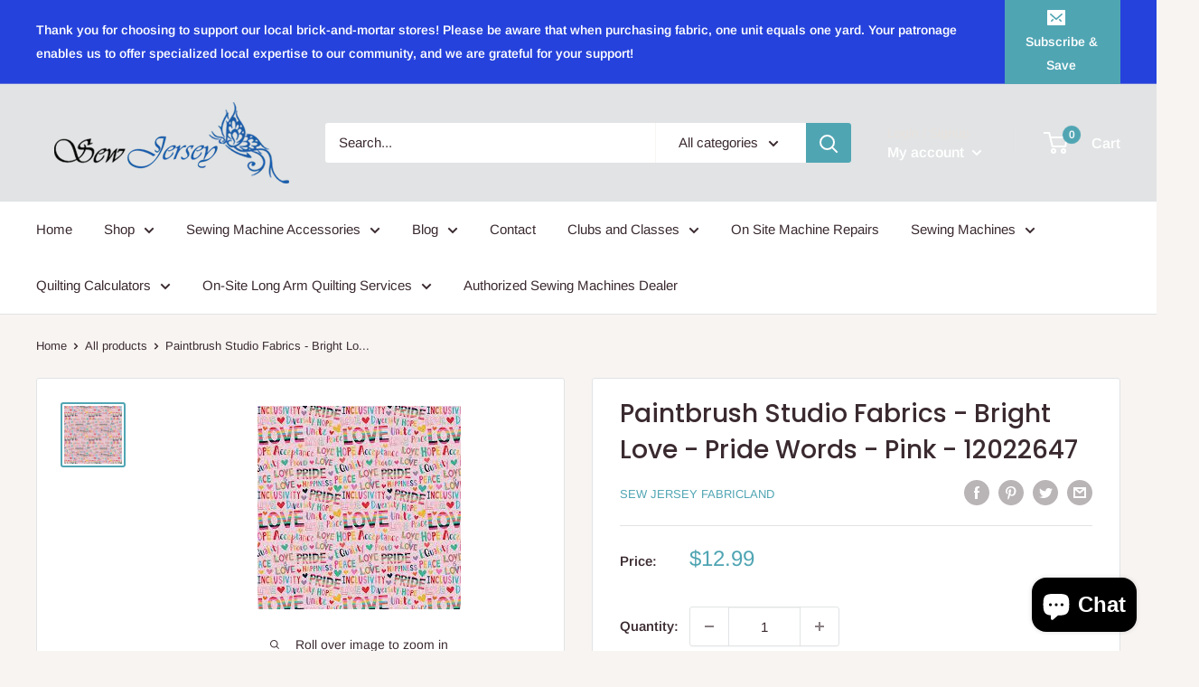

--- FILE ---
content_type: text/javascript
request_url: https://www.sewjersey.com/cdn/shop/t/13/assets/custom.js?v=102476495355921946141670971793
body_size: -621
content:
//# sourceMappingURL=/cdn/shop/t/13/assets/custom.js.map?v=102476495355921946141670971793
